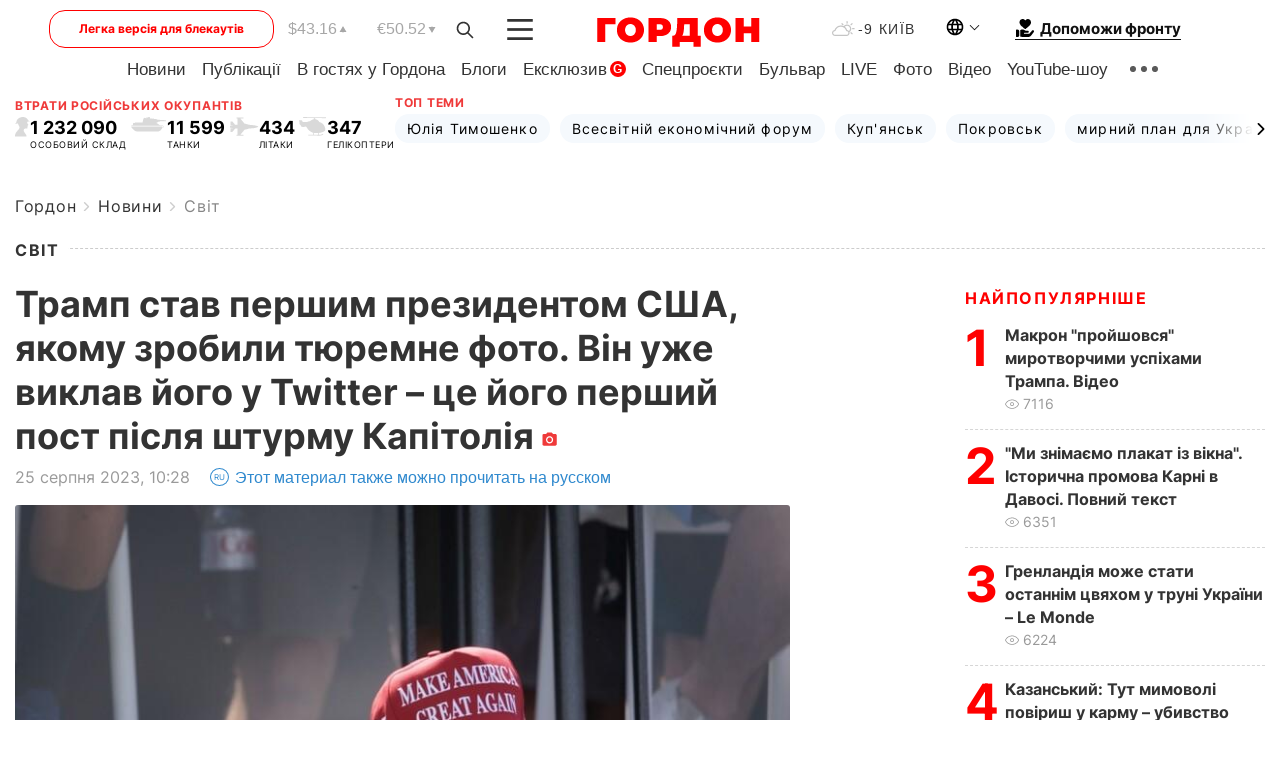

--- FILE ---
content_type: text/html; charset=utf-8
request_url: https://www.google.com/recaptcha/api2/aframe
body_size: 264
content:
<!DOCTYPE HTML><html><head><meta http-equiv="content-type" content="text/html; charset=UTF-8"></head><body><script nonce="xbX-onRM3iLVv0oNMoBeig">/** Anti-fraud and anti-abuse applications only. See google.com/recaptcha */ try{var clients={'sodar':'https://pagead2.googlesyndication.com/pagead/sodar?'};window.addEventListener("message",function(a){try{if(a.source===window.parent){var b=JSON.parse(a.data);var c=clients[b['id']];if(c){var d=document.createElement('img');d.src=c+b['params']+'&rc='+(localStorage.getItem("rc::a")?sessionStorage.getItem("rc::b"):"");window.document.body.appendChild(d);sessionStorage.setItem("rc::e",parseInt(sessionStorage.getItem("rc::e")||0)+1);localStorage.setItem("rc::h",'1769148370111');}}}catch(b){}});window.parent.postMessage("_grecaptcha_ready", "*");}catch(b){}</script></body></html>

--- FILE ---
content_type: image/svg+xml
request_url: https://gordonua.com/user/img/facebook_.svg
body_size: -8
content:
<svg width="26" height="25" viewBox="0 0 26 25" fill="none" xmlns="http://www.w3.org/2000/svg">
<circle cx="12.5039" cy="12.5" r="12.5" fill="#4E6297"/>
<path d="M18.1289 8.63855C18.1289 7.7027 17.3031 6.87695 16.3673 6.87695H9.26556C8.32968 6.87695 7.50391 7.7027 7.50391 8.63855V15.74C7.50391 16.6759 8.32968 17.5016 9.26556 17.5016H12.8439V13.483H11.5227V11.7214H12.8439V11.0057C12.8439 9.79461 13.7248 8.74865 14.8258 8.74865H16.2571V10.5103H14.8258C14.6606 10.5103 14.4955 10.6754 14.4955 11.0057V11.7214H16.2571V13.483H14.4955V17.5016H16.3673C17.3031 17.5016 18.1289 16.6759 18.1289 15.74V8.63855Z" fill="white"/>
</svg>


--- FILE ---
content_type: application/javascript; charset=utf-8
request_url: https://fundingchoicesmessages.google.com/f/AGSKWxUeARbt0a7VsWpcJpcODZBWVRdTvBpL2tgd61H4xAHEM3VCPSJnJFaOF_Kqt6zLwUK9vNH14e35BtZSiNyFOh0qXhpa0HhkcoGF4LZK0zJRdCVfROiC5LwjGn3oiv-GNRk_oKAOSyhsQbEGIEnOWEvWYjxdYdIJ9tg9LcfifkyEXzJ4ZYID7wWi5m1P/_/images/gads__ad6._ad_template__ad_125x125./bannerframeopenads_
body_size: -1287
content:
window['cf6e0d5d-2657-4260-8608-8a25570b4250'] = true;